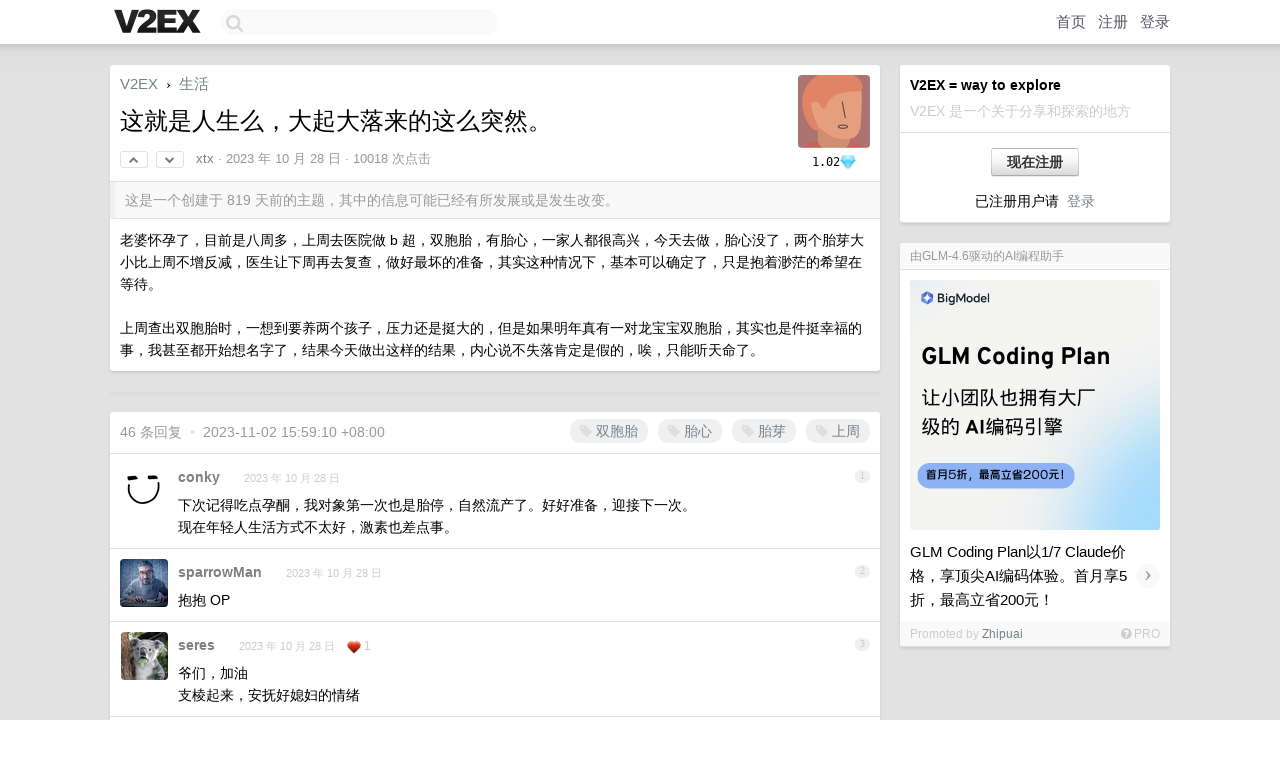

--- FILE ---
content_type: text/html; charset=UTF-8
request_url: https://cn.v2ex.com/t/986273
body_size: 14048
content:
<!DOCTYPE html>
<html lang="zh-CN">
<head>
    <meta name="Content-Type" content="text/html;charset=utf-8">
    <meta name="Referrer" content="unsafe-url">
    <meta content="True" name="HandheldFriendly">
    
    <meta name="theme-color" content="#ffffff">
    
    
    <meta name="apple-mobile-web-app-capable" content="yes" />
<meta name="mobile-web-app-capable" content="yes" />
<meta name="detectify-verification" content="d0264f228155c7a1f72c3d91c17ce8fb" />
<meta name="p:domain_verify" content="b87e3b55b409494aab88c1610b05a5f0"/>
<meta name="alexaVerifyID" content="OFc8dmwZo7ttU4UCnDh1rKDtLlY" />
<meta name="baidu-site-verification" content="D00WizvYyr" />
<meta name="msvalidate.01" content="D9B08FEA08E3DA402BF07ABAB61D77DE" />
<meta property="wb:webmaster" content="f2f4cb229bda06a4" />
<meta name="google-site-verification" content="LM_cJR94XJIqcYJeOCscGVMWdaRUvmyz6cVOqkFplaU" />
<meta name="wwads-cn-verify" content="c8ffe9a587b126f152ed3d89a146b445" />
<script type="text/javascript" src="https://cdn.wwads.cn/js/makemoney.js" async></script>
<script async src="https://pagead2.googlesyndication.com/pagead/js/adsbygoogle.js?client=ca-pub-5060390720525238"
     crossorigin="anonymous"></script>
    
    <title>这就是人生么，大起大落来的这么突然。 - V2EX</title>
    <link rel="dns-prefetch" href="https://static.v2ex.com/" />
<link rel="dns-prefetch" href="https://cdn.v2ex.com/" />
<link rel="dns-prefetch" href="https://i.v2ex.co/" />
<link rel="dns-prefetch" href="https://www.google-analytics.com/" />    
    <style>
        body {
            min-width: 820px;
            font-family: "Helvetica Neue", "Luxi Sans", "Segoe UI", "Hiragino Sans GB", "Microsoft Yahei", sans-serif, "Apple Logo";
        }
    </style>
    <link rel="stylesheet" type="text/css" media="screen" href="/assets/c5cbeb747d47558e3043308a6db51d2046fbbcae-combo.css?t=1769260800">
    
    <script>
        const SITE_NIGHT = 0;
    </script>
    <link rel="stylesheet" href="/static/css/vendor/tomorrow.css?v=3c006808236080a5d98ba4e64b8f323f" type="text/css">
    
    <link rel="icon" sizes="192x192" href="/static/icon-192.png">
    <link rel="apple-touch-icon" sizes="180x180" href="/static/apple-touch-icon-180.png?v=91e795b8b5d9e2cbf2d886c3d4b7d63c">
    
    <link rel="shortcut icon" href="/static/favicon.ico" type="image/png">
    
    
    <link rel="manifest" href="/manifest.webmanifest">
    <script>
        const LANG = 'zhcn';
        const FEATURES = ['search', 'favorite-nodes-sort'];
    </script>
    <script src="/assets/e018fd2b900d7499242ac6e8286c94e0e0cc8e0d-combo.js?t=1769260800" defer></script>
    <meta name="description" content="生活 - @xtx - 老婆怀孕了，目前是八周多，上周去医院做 b 超，双胞胎，有胎心，一家人都很高兴，今天去做，胎心没了，两个胎芽大小比上周不增反减，医生让下周再去复查，做好最坏的准备，其实这种情况下，基本可以确定了，只是">
    
    
    <link rel="canonical" href="https://www.v2ex.com/t/986273">
    
    

<script>
    const address = "FUvbjybrSoQqPP2xMZR4cPZNZYW8yMxmsRk8KMaXDAow";

async function reloadTopicTips() {
    $.get("/t/986273/tips.html")
    .done(function(data) {
        let last = $('#topic-tip-box').children().last();
        if (!last.hasClass('inner')) {
            last.addClass('inner');
            last.addClass('flex-one-row');
            last.addClass('gap10');
        }
        last.replaceWith(data);
        // Flash the element to indicate update
        let newLast = $('#topic-tip-box').children().last();
        newLast.fadeOut(100).fadeIn(100).fadeOut(100).fadeIn(100);
    })
    .fail(function() {
        console.error('Failed to fetch /t/986273/tips.html');
    });
}
</script>


<meta property="og:locale" content="zh_CN" />
<meta property="og:type" content="article" />
<meta property="og:title" content="这就是人生么，大起大落来的这么突然。 - V2EX" />
<meta property="og:description" content="生活 - @xtx - 老婆怀孕了，目前是八周多，上周去医院做 b 超，双胞胎，有胎心，一家人都很高兴，今天去做，胎心没了，两个胎芽大小比上周不增反减，医生让下周再去复查，做好最坏的准备，其实这种情况下，基本可以确定了，只是" />
<meta property="og:url" content="https://www.v2ex.com/t/986273" />
<meta property="og:site_name" content="V2EX" />

<meta property="article:tag" content="life" />
<meta property="article:section" content="生活" />
<meta property="article:published_time" content="2023-10-28T09:11:32Z" />

<meta name="twitter:card" content="summary" />
<meta name="twitter:description" content="生活 - @xtx - 老婆怀孕了，目前是八周多，上周去医院做 b 超，双胞胎，有胎心，一家人都很高兴，今天去做，胎心没了，两个胎芽大小比上周不增反减，医生让下周再去复查，做好最坏的准备，其实这种情况下，基本可以确定了，只是" />
<meta name="twitter:title" content="这就是人生么，大起大落来的这么突然。 - V2EX" />
<meta name="twitter:image" content="https://cdn.v2ex.com/avatar/1266/8b36/439903_large.png?m=1758071077" />
<meta name="twitter:site" content="@V2EX" />
<meta name="twitter:creator" content="@V2EX" />
<link rel="top" title="回到顶部" href="#">


<link rel="amphtml" href="https://www.v2ex.com/amp/t/986273" />
<script>
const topicId = 986273;
var once = "35663";

document.addEventListener("DOMContentLoaded", () => {
    protectTraffic();

    if (typeof reloadTopicTips !== 'undefined') {
        window.reloadTopicTips = reloadTopicTips;
    }

    const observer = new IntersectionObserver(
        ([e]) => e.target.toggleAttribute('stuck', e.intersectionRatio < 1),
        {threshold: [1]}
    );

    observer.observe(document.getElementById('reply-box'));

    
    hljs.initHighlightingOnLoad();
    

    $('#Main').on('click', '.no, .ago', function () {
        location.hash = $(this).parents('.cell').prop('id');
    });

    

    // refresh once
    document.addEventListener('visibilitychange', e => {
        if (document.visibilityState === 'visible') {
            fetchOnce().then(once => {
                $('#once').val(once);
            });
        }
    });

    if (location.search.indexOf('p=') > -1) {
    const p = Number(location.search.split('p=')[1].split('&')[0]);
    if (p) {
        const key = 'tp986273';
        if (lscache.set(key, p, 60 * 24 * 30)) { // 30 days
            console.log(`Saved topic page number to ${key}: ` + p);
        }
    }
}

    
const tipButton = document.getElementById('tip-button');

if (tipButton) {
    tipButton.onclick = function(e) {
        e.preventDefault();
        tipV2EXToken();
    };
}

// Save and restore tip amount preference
const tipAmounts = document.getElementById('tip-amounts');
const tipAmountElement = document.getElementById('tip-amount');

if (tipAmounts) {
    const allRadios = tipAmounts.querySelectorAll('input[type="radio"]');

    // Function to update tip-amount value
    function updateTipAmount(value) {
        if (tipAmountElement) {
            tipAmountElement.value = value;
        }
    }

    // Restore last used amount from localStorage
    const lastAmount = localStorage.getItem('lastTipAmount');
    if (lastAmount) {
        const radioButton = document.getElementById('amount-' + lastAmount);
        if (radioButton) {
            // Uncheck all radio buttons first
            allRadios.forEach(radio => radio.checked = false);
            // Check the last used amount
            radioButton.checked = true;
            // Set the tip-amount value
            updateTipAmount(lastAmount);
        }
    } else {
        // If no previous value, check the first radio button
        if (allRadios.length > 0) {
            allRadios.forEach(radio => radio.checked = false);
            allRadios[0].checked = true;
            // Set the tip-amount value to first radio button value
            updateTipAmount(allRadios[0].value);
        }
    }

    // Listen for changes and save to localStorage
    tipAmounts.addEventListener('change', function(e) {
        if (e.target.type === 'radio' && e.target.name === 'amount') {
            localStorage.setItem('lastTipAmount', e.target.value);
            // Update tip-amount value
            updateTipAmount(e.target.value);
        }
    });
}

});
</script>
<script type="text/javascript">
function format(tpl) {
    var index = 1, items = arguments;
    return (tpl || '').replace(/{(\w*)}/g, function(match, p1) {
        return items[index++] || p1 || match;
    });
}
function loadCSS(url, callback) {
    return $('<link type="text/css" rel="stylesheet"/>')
        .attr({ href: url })
        .on('load', callback)
        .appendTo(document.head);
}
function lazyGist(element) {
    var $btn = $(element);
    var $self = $(element).parent();
    var $link = $self.find('a');
    $btn.prop('disabled', 'disabled').text('Loading...');
    $.getJSON(format('{}.json?callback=?', $link.prop('href').replace($link.prop('hash'), '')))
        .done(function(data) {
            loadCSS(data.stylesheet, function() {
                $self.replaceWith(data.div);
                $('.gist .gist-file .gist-meta a').filter(function() { return this.href === $link.prop('href'); }).parents('.gist-file').siblings().remove();
            });
        })
        .fail(function() { $self.replaceWith($('<a>').attr('href', url).text(url)); });
}
</script>


    
</head>
<body>
    
    
    <div id="Top">
        <div class="content">
            <div class="site-nav">
                <a href="/" name="top" title="way to explore"><div id="Logo"></div></a>
                <div id="search-container">
                    <input id="search" type="text" maxlength="128" autocomplete="off" tabindex="1">
                    <div id="search-result" class="box"></div>
                </div>
                <div class="tools" >
                
                    <a href="/" class="top">首页</a>
                    <a href="/signup" class="top">注册</a>
                    <a href="/signin" class="top">登录</a>
                
                </div>
            </div>
        </div>
    </div>
    
    <div id="Wrapper">
        <div class="content">
            
            <div id="Leftbar"></div>
            <div id="Rightbar">
                <div class="sep20"></div>
                
                    
                    <div class="box">
                        <div class="cell">
                            <strong>V2EX = way to explore</strong>
                            <div class="sep5"></div>
                            <span class="fade">V2EX 是一个关于分享和探索的地方</span>
                        </div>
                        <div class="inner">
                            <div class="sep5"></div>
                            <div align="center"><a href="/signup" class="super normal button">现在注册</a>
                            <div class="sep5"></div>
                            <div class="sep10"></div>
                            已注册用户请 &nbsp;<a href="/signin">登录</a></div>
                        </div>
                    </div>
                    
                    





                    
                    <div class="sep20"></div>
                    <div class="box" id="pro-campaign-container">
    <!-- Campaign content will be loaded here -->
</div>

<script>
document.addEventListener('DOMContentLoaded', function() {
    // Function to escape HTML entities
    function escapeHtml(text) {
        if (!text) return '';
        var div = document.createElement('div');
        div.textContent = text;
        return div.innerHTML;
    }

    // Function to render campaign based on display format
    function renderCampaign(campaign) {
        let html = '';
        let displayFormat = campaign.display_format || 'text-only';
        let title = escapeHtml(campaign.title);
        let description = escapeHtml(campaign.description);
        let callToAction = escapeHtml(campaign.call_to_action);
        let link = escapeHtml(campaign.link);

        // Check if required image URL is available for the display format, fallback to text-only if not
        if (displayFormat === 'small-with-description' && !campaign.img_small_url) {
            displayFormat = 'text-only';
        } else if (displayFormat === 'banner-only' && !campaign.img_banner_url) {
            displayFormat = 'text-only';
        } else if ((displayFormat === 'big-only' || displayFormat === 'big-with-description' || displayFormat === 'big-with-title-description-button') && !campaign.img_big_url) {
            displayFormat = 'text-only';
        }

        html = `<div class="pro-unit-title">${title}</div>`;
        switch(displayFormat) {
            case 'text-only':
                html += `
                    <div class="pro-unit">
                    <div class="pro-unit-description flex-one-row gap10">
                        <div onclick="window.open('${link}', '_blank')">${description}</div>
                        <div><a href="${link}" class="pro-unit-go" target="_blank">›</a>
                        </div>
                    </div>
                    </div>
                `;
                break;

            case 'small-with-description':
                html += `<div class="pro-unit flex-one-row">
                    ${campaign.img_small_cid ? `<div class="pro-unit-small-image">
                        <a href="${link}" target="_blank"><img src="${campaign.img_small_url}" class="pro-unit-img" style="max-width: 130px; max-height: 100px;" /></a>
                    </div>` : ''}
                    <div onclick="window.open('${link}', '_blank')" class="pro-unit-description">${description}</div>
                </div>`;
                break;

            case 'banner-only':
                html += `<div class="cell"><a href="${link}" target="_blank"><img src="${campaign.img_banner_url}" class="pro-unit-img" style="max-width: 250px; max-height: 60px; display: block; vertical-align: bottom;" /></a></div>`;
                break;

            case 'big-only':
                html += `<div class="cell"><a href="${link}" target="_blank"><img src="${campaign.img_big_url}" class="pro-unit-img" style="max-width: 500px; max-height: 500px; width: 100%; display: block; vertical-align: bottom;" /></a></div>`;
                break;

            case 'big-with-description':
                html += `<div class="inner" style="padding-bottom: 0px;"><a href="${link}" target="_blank"><img src="${campaign.img_big_url}" class="pro-unit-img" style="max-width: 500px; max-height: 500px; width: 100%; display: block; vertical-align: bottom;" /></a></div>`;
                html += `<div class="pro-unit-description flex-one-row gap10">
                    <div onclick="window.open('${link}', '_blank')">${description}</div>
                    <div><a href="${link}" class="pro-unit-go" target="_blank">›</a></div></div>`;
                break;

            case 'big-with-title-description-button':
                html += `<div class="inner" style="padding-bottom: 0px;"><a href="${link}" target="_blank"><img src="${campaign.img_big_url}" class="pro-unit-img" style="max-width: 500px; max-height: 500px; width: 100%; display: block; vertical-align: bottom;" /></a></div>`;
                html += `<div class="pro-unit-description">
                    <div style="text-align: center" onclick="window.open('${link}', '_blank')">${description}</div>
                    </div>`;
                html += `<div class="pro-unit-cta-container"><a href="${link}" target="_blank" class="pro-unit-cta">${callToAction}</a></div>`;
                break;

            default:
                html += `
                    <div class="pro-unit-description flex-one-row gap10">
                        <div onclick="window.open('${link}', '_blank')">${description}</div>
                        <div><a href="${link}" class="pro-unit-go" target="_blank">›</a></div>
                    </div>
                `;
        }

        html += `<div class="pro-unit-from flex-one-row gap10">
        <div>Promoted by <a href="/member/${campaign.member.username}" target="_blank">${campaign.member.username}</a></div>
        <div><a href="/pro/about" target="_blank" class="fade"><i class="fa fa-question-circle fade"></i> <span style="font-size: 12px; color: var(--color-fade)">PRO</span></a></div>
        </div>`

        return html;
    }

    // Load campaign from emitter
    var xhr = new XMLHttpRequest();
    xhr.open('GET', '/pro/emitter', true);
    xhr.setRequestHeader('Content-Type', 'application/json');

    xhr.onreadystatechange = function() {
        if (xhr.readyState === 4) {
            if (xhr.status === 200) {
                try {
                    var campaign = JSON.parse(xhr.responseText);
                    if (campaign && campaign.id) {
                        var html = renderCampaign(campaign);
                        document.getElementById('pro-campaign-container').innerHTML = html;
                    } else {
                        // No campaign to display, hide the container
                        document.getElementById('pro-campaign-container').style.display = 'none';
                    }
                } catch (e) {
                    // Parse error, hide the container
                    document.getElementById('pro-campaign-container').style.display = 'none';
                    console.log('Error parsing campaign data: ' + e.message);
                }
            } else {
                // HTTP error, hide the container
                document.getElementById('pro-campaign-container').style.display = 'none';
                console.log('Error loading campaign: HTTP ' + xhr.status);
            }
        }
    };

    xhr.send();
});
</script>
                    <div class="sep20"></div>
                    
                    
                    
                
            </div>
            <div id="Main">
                <div class="sep20"></div>
                
<div class="box" style="border-bottom: 0px;">
    
    <div class="header"><div class="fr"><a href="/member/xtx"><img src="https://cdn.v2ex.com/avatar/1266/8b36/439903_large.png?m=1758071077" class="avatar" border="0" align="default" alt="xtx" data-uid="439903" /></a><div class="sep5"></div><div class="flex-one-row"><div class="spacer"></div><div class="coin-widget"><div class="coin-row"><span class="coin-widget-amount">1.02</span><img src="/static/img/diamond-blue.png?r=2" height="16" alt="D" border="0" /></div></div><div class="spacer"></div></div></div>
    <a href="/">V2EX</a> <span class="chevron">&nbsp;›&nbsp;</span> <a href="/go/life">生活</a>
    <div class="sep10"></div>
    <h1>这就是人生么，大起大落来的这么突然。</h1>
    <div id="topic_986273_votes" class="votes">
<a href="javascript:" onclick="upVoteTopic(986273);" class="vote"><li class="fa fa-chevron-up"></li></a> &nbsp;<a href="javascript:" onclick="downVoteTopic(986273);" class="vote"><li class="fa fa-chevron-down"></li></a></div> &nbsp; <small class="gray"><a href="/member/xtx">xtx</a> · <span title="2023-10-28 17:11:32 +08:00">2023 年 10 月 28 日</span> · 10018 次点击</small>
    </div>
    
    
    <div class="outdated">这是一个创建于 819 天前的主题，其中的信息可能已经有所发展或是发生改变。</div>
    
    
    <div class="cell">
        
        <div class="topic_content"><div class="markdown_body"><p>老婆怀孕了，目前是八周多，上周去医院做 b 超，双胞胎，有胎心，一家人都很高兴，今天去做，胎心没了，两个胎芽大小比上周不增反减，医生让下周再去复查，做好最坏的准备，其实这种情况下，基本可以确定了，只是抱着渺茫的希望在等待。<br/><br/>上周查出双胞胎时，一想到要养两个孩子，压力还是挺大的，但是如果明年真有一对龙宝宝双胞胎，其实也是件挺幸福的事，我甚至都开始想名字了，结果今天做出这样的结果，内心说不失落肯定是假的，唉，只能听天命了。</p>
</div></div>
        
    </div>
    
    
    
    
</div>

<!-- SOL tip topic -->

<div class="sep" id="topic-tip-sep"></div>
<div class="box" id="topic-tip-box">
    
        
            <!-- Not logged in -->
                
    
    <!--
Input Variables:
  tips: ResultSet of SolanaTip objects associated with the topic
  tip_sum: Total sum of tips received for the topic
  tip_summary: A summary string of the tips (e.g., "5 patrons tipped a total of 100 $V2EX")
-->

<div></div>

</div>


<div class="sep20"></div>


<div class="box">
    <div class="cell"><div class="fr" style="margin: -3px -5px 0px 0px;"><a href="/tag/双胞胎" class="tag"><li class="fa fa-tag"></li> 双胞胎</a><a href="/tag/胎心" class="tag"><li class="fa fa-tag"></li> 胎心</a><a href="/tag/胎芽" class="tag"><li class="fa fa-tag"></li> 胎芽</a><a href="/tag/上周" class="tag"><li class="fa fa-tag"></li> 上周</a></div><span class="gray">46 条回复 &nbsp;<strong class="snow">•</strong> &nbsp;2023-11-02 15:59:10 +08:00</span>
    </div>
    

    
        
        <div id="r_13843587" class="cell">
        
        <table cellpadding="0" cellspacing="0" border="0" width="100%">
            <tr>
                <td width="48" valign="top" align="center"><img src="https://cdn.v2ex.com/avatar/2e20/e584/259769_normal.png?m=1757054999" class="avatar" border="0" align="default" alt="conky" data-uid="259769" /></td>
                <td width="10" valign="top"></td>
                <td width="auto" valign="top" align="left"><div class="fr"> &nbsp; &nbsp; <span class="no">1</span></div>
                    <div class="sep3"></div>
                    <strong><a href="/member/conky" class="dark">conky</a></strong> &nbsp; <div class="badges"></div>&nbsp; &nbsp;<span class="ago" title="2023-10-28 17:17:32 +08:00">2023 年 10 月 28 日</span> 
                    <div class="sep5"></div>
                    <div class="reply_content">下次记得吃点孕酮，我对象第一次也是胎停，自然流产了。好好准备，迎接下一次。<br />现在年轻人生活方式不太好，激素也差点事。</div>
                </td>
            </tr>
        </table>
        </div>
    
    

    
        
        <div id="r_13843588" class="cell">
        
        <table cellpadding="0" cellspacing="0" border="0" width="100%">
            <tr>
                <td width="48" valign="top" align="center"><img src="https://cdn.v2ex.com/avatar/fc49/035b/66226_normal.png?m=1746893036" class="avatar" border="0" align="default" alt="sparrowMan" data-uid="66226" /></td>
                <td width="10" valign="top"></td>
                <td width="auto" valign="top" align="left"><div class="fr"> &nbsp; &nbsp; <span class="no">2</span></div>
                    <div class="sep3"></div>
                    <strong><a href="/member/sparrowMan" class="dark">sparrowMan</a></strong> &nbsp; <div class="badges"></div>&nbsp; &nbsp;<span class="ago" title="2023-10-28 17:17:41 +08:00">2023 年 10 月 28 日</span> 
                    <div class="sep5"></div>
                    <div class="reply_content">抱抱 OP</div>
                </td>
            </tr>
        </table>
        </div>
    
    

    
        
        <div id="r_13843602" class="cell">
        
        <table cellpadding="0" cellspacing="0" border="0" width="100%">
            <tr>
                <td width="48" valign="top" align="center"><img src="https://cdn.v2ex.com/avatar/cf78/557a/87000_normal.png?m=1706512266" class="avatar" border="0" align="default" alt="seres" data-uid="87000" /></td>
                <td width="10" valign="top"></td>
                <td width="auto" valign="top" align="left"><div class="fr"> &nbsp; &nbsp; <span class="no">3</span></div>
                    <div class="sep3"></div>
                    <strong><a href="/member/seres" class="dark">seres</a></strong> &nbsp; <div class="badges"></div>&nbsp; &nbsp;<span class="ago" title="2023-10-28 17:22:07 +08:00">2023 年 10 月 28 日</span>  &nbsp; <span class="small fade"><img src="/static/img/heart_20250818.png?v=c3415183a0b3e9ab1576251be69d7d6d" width="14" align="absmiddle" alt="❤️" /> 1</span>
                    <div class="sep5"></div>
                    <div class="reply_content">爷们，加油<br />支棱起来，安抚好媳妇的情绪</div>
                </td>
            </tr>
        </table>
        </div>
    
    

    
        
        <div id="r_13843607" class="cell">
        
        <table cellpadding="0" cellspacing="0" border="0" width="100%">
            <tr>
                <td width="48" valign="top" align="center"><img src="https://cdn.v2ex.com/static/img/avatar_normal.png" class="avatar" border="0" align="default" alt="pq2Q3XZidsTF906J" data-uid="43593" /></td>
                <td width="10" valign="top"></td>
                <td width="auto" valign="top" align="left"><div class="fr"> &nbsp; &nbsp; <span class="no">4</span></div>
                    <div class="sep3"></div>
                    <strong><a href="/member/pq2Q3XZidsTF906J" class="dark">pq2Q3XZidsTF906J</a></strong> &nbsp; <div class="badges"></div>&nbsp; &nbsp;<span class="ago" title="2023-10-28 17:23:49 +08:00">2023 年 10 月 28 日 via Android</span> 
                    <div class="sep5"></div>
                    <div class="reply_content">建议看&lt;松田道雄育儿百科&gt; &lt;美国儿科学会育儿百科&gt;</div>
                </td>
            </tr>
        </table>
        </div>
    
    

    
        
        <div id="r_13843622" class="cell">
        
        <table cellpadding="0" cellspacing="0" border="0" width="100%">
            <tr>
                <td width="48" valign="top" align="center"><img src="https://cdn.v2ex.com/avatar/1dc1/8722/388472_normal.png?m=1664348497" class="avatar" border="0" align="default" alt="hua123s" data-uid="388472" /></td>
                <td width="10" valign="top"></td>
                <td width="auto" valign="top" align="left"><div class="fr"> &nbsp; &nbsp; <span class="no">5</span></div>
                    <div class="sep3"></div>
                    <strong><a href="/member/hua123s" class="dark">hua123s</a></strong> &nbsp; <div class="badges"></div>&nbsp; &nbsp;<span class="ago" title="2023-10-28 17:28:25 +08:00">2023 年 10 月 28 日</span> 
                    <div class="sep5"></div>
                    <div class="reply_content">双胞胎本身风险就挺大了</div>
                </td>
            </tr>
        </table>
        </div>
    
    

    
        
        <div id="r_13843624" class="cell">
        
        <table cellpadding="0" cellspacing="0" border="0" width="100%">
            <tr>
                <td width="48" valign="top" align="center"><img src="https://cdn.v2ex.com/avatar/4613/542a/645562_normal.png?m=1699275095" class="avatar" border="0" align="default" alt="mskumiko" data-uid="645562" /></td>
                <td width="10" valign="top"></td>
                <td width="auto" valign="top" align="left"><div class="fr"> &nbsp; &nbsp; <span class="no">6</span></div>
                    <div class="sep3"></div>
                    <strong><a href="/member/mskumiko" class="dark">mskumiko</a></strong> &nbsp; <div class="badges"></div>&nbsp; &nbsp;<span class="ago" title="2023-10-28 17:29:42 +08:00">2023 年 10 月 28 日</span> 
                    <div class="sep5"></div>
                    <div class="reply_content">加油。</div>
                </td>
            </tr>
        </table>
        </div>
    
    

    
        
        <div id="r_13843692" class="cell">
        
        <table cellpadding="0" cellspacing="0" border="0" width="100%">
            <tr>
                <td width="48" valign="top" align="center"><img src="https://cdn.v2ex.com/avatar/3151/559a/573797_normal.png?m=1645965913" class="avatar" border="0" align="default" alt="kingjpa" data-uid="573797" /></td>
                <td width="10" valign="top"></td>
                <td width="auto" valign="top" align="left"><div class="fr"> &nbsp; &nbsp; <span class="no">7</span></div>
                    <div class="sep3"></div>
                    <strong><a href="/member/kingjpa" class="dark">kingjpa</a></strong> &nbsp; <div class="badges"></div>&nbsp; &nbsp;<span class="ago" title="2023-10-28 17:52:25 +08:00">2023 年 10 月 28 日</span> 
                    <div class="sep5"></div>
                    <div class="reply_content">只有经历过才能体会到那种压抑的痛苦。 希望 op 是虚惊一场吧</div>
                </td>
            </tr>
        </table>
        </div>
    
    

    
        
        <div id="r_13843802" class="cell">
        
        <table cellpadding="0" cellspacing="0" border="0" width="100%">
            <tr>
                <td width="48" valign="top" align="center"><img src="https://cdn.v2ex.com/avatar/e540/71e7/220603_normal.png?m=1764745947" class="avatar" border="0" align="default" alt="liuidetmks" data-uid="220603" /></td>
                <td width="10" valign="top"></td>
                <td width="auto" valign="top" align="left"><div class="fr"> &nbsp; &nbsp; <span class="no">8</span></div>
                    <div class="sep3"></div>
                    <strong><a href="/member/liuidetmks" class="dark">liuidetmks</a></strong> &nbsp; <div class="badges"></div>&nbsp; &nbsp;<span class="ago" title="2023-10-28 18:47:29 +08:00">2023 年 10 月 28 日</span>  &nbsp; <span class="small fade"><img src="/static/img/heart_20250818.png?v=c3415183a0b3e9ab1576251be69d7d6d" width="14" align="absmiddle" alt="❤️" /> 12</span>
                    <div class="sep5"></div>
                    <div class="reply_content">楼主坚强<br />稳住你媳妇情绪，这时候她应该更难过</div>
                </td>
            </tr>
        </table>
        </div>
    
    

    
        
        <div id="r_13843803" class="cell">
        
        <table cellpadding="0" cellspacing="0" border="0" width="100%">
            <tr>
                <td width="48" valign="top" align="center"><img src="https://cdn.v2ex.com/avatar/9710/f681/574728_normal.png?m=1759212887" class="avatar" border="0" align="default" alt="katfao" data-uid="574728" /></td>
                <td width="10" valign="top"></td>
                <td width="auto" valign="top" align="left"><div class="fr"> &nbsp; &nbsp; <span class="no">9</span></div>
                    <div class="sep3"></div>
                    <strong><a href="/member/katfao" class="dark">katfao</a></strong> &nbsp; <div class="badges"></div>&nbsp; &nbsp;<span class="ago" title="2023-10-28 18:48:06 +08:00">2023 年 10 月 28 日</span> 
                    <div class="sep5"></div>
                    <div class="reply_content">加油。。</div>
                </td>
            </tr>
        </table>
        </div>
    
    

    
        
        <div id="r_13843810" class="cell">
        
        <table cellpadding="0" cellspacing="0" border="0" width="100%">
            <tr>
                <td width="48" valign="top" align="center"><img src="https://cdn.v2ex.com/avatar/bc06/6222/641986_normal.png?m=1699585968" class="avatar" border="0" align="default" alt="lowend" data-uid="641986" /></td>
                <td width="10" valign="top"></td>
                <td width="auto" valign="top" align="left"><div class="fr"> &nbsp; &nbsp; <span class="no">10</span></div>
                    <div class="sep3"></div>
                    <strong><a href="/member/lowend" class="dark">lowend</a></strong> &nbsp; <div class="badges"></div>&nbsp; &nbsp;<span class="ago" title="2023-10-28 18:56:17 +08:00">2023 年 10 月 28 日 via Android</span> 
                    <div class="sep5"></div>
                    <div class="reply_content">人类意志无法左右自然。必要的话跟爱人一起寻求专业心理支持共同度过哀悼期。</div>
                </td>
            </tr>
        </table>
        </div>
    
    

    
        
        <div id="r_13843926" class="cell">
        
        <table cellpadding="0" cellspacing="0" border="0" width="100%">
            <tr>
                <td width="48" valign="top" align="center"><img src="https://cdn.v2ex.com/gravatar/34c51f27b201b7b634ed7014a939d10f?s=48&d=retro" class="avatar" border="0" align="default" alt="MaCh" data-uid="434593" /></td>
                <td width="10" valign="top"></td>
                <td width="auto" valign="top" align="left"><div class="fr"> &nbsp; &nbsp; <span class="no">11</span></div>
                    <div class="sep3"></div>
                    <strong><a href="/member/MaCh" class="dark">MaCh</a></strong> &nbsp; <div class="badges"></div>&nbsp; &nbsp;<span class="ago" title="2023-10-28 20:01:30 +08:00">2023 年 10 月 28 日 via Android</span>  &nbsp; <span class="small fade"><img src="/static/img/heart_20250818.png?v=c3415183a0b3e9ab1576251be69d7d6d" width="14" align="absmiddle" alt="❤️" /> 21</span>
                    <div class="sep5"></div>
                    <div class="reply_content">虽无缘小宝宝，当下多照顾你的大宝宝</div>
                </td>
            </tr>
        </table>
        </div>
    
    

    
        
        <div id="r_13843934" class="cell">
        
        <table cellpadding="0" cellspacing="0" border="0" width="100%">
            <tr>
                <td width="48" valign="top" align="center"><img src="https://cdn.v2ex.com/avatar/06b8/e0c9/104939_normal.png?m=1708680914" class="avatar" border="0" align="default" alt="wonderfulcxm" data-uid="104939" /></td>
                <td width="10" valign="top"></td>
                <td width="auto" valign="top" align="left"><div class="fr"> &nbsp; &nbsp; <span class="no">12</span></div>
                    <div class="sep3"></div>
                    <strong><a href="/member/wonderfulcxm" class="dark">wonderfulcxm</a></strong> &nbsp; <div class="badges"></div>&nbsp; &nbsp;<span class="ago" title="2023-10-28 20:06:53 +08:00">2023 年 10 月 28 日 via iPhone</span> 
                    <div class="sep5"></div>
                    <div class="reply_content">看到这个标题，我还以为大 a…</div>
                </td>
            </tr>
        </table>
        </div>
    
    

    
        
        <div id="r_13843940" class="cell">
        
        <table cellpadding="0" cellspacing="0" border="0" width="100%">
            <tr>
                <td width="48" valign="top" align="center"><img src="https://cdn.v2ex.com/avatar/81f9/0773/222317_normal.png?m=1700991438" class="avatar" border="0" align="default" alt="badmotherfucker" data-uid="222317" /></td>
                <td width="10" valign="top"></td>
                <td width="auto" valign="top" align="left"><div class="fr"> &nbsp; &nbsp; <span class="no">13</span></div>
                    <div class="sep3"></div>
                    <strong><a href="/member/badmotherfucker" class="dark">badmotherfucker</a></strong> &nbsp; <div class="badges"></div>&nbsp; &nbsp;<span class="ago" title="2023-10-28 20:11:04 +08:00">2023 年 10 月 28 日</span>  &nbsp; <span class="small fade"><img src="/static/img/heart_20250818.png?v=c3415183a0b3e9ab1576251be69d7d6d" width="14" align="absmiddle" alt="❤️" /> 2</span>
                    <div class="sep5"></div>
                    <div class="reply_content">这时候千万别慌。照顾好自己的亲人。男人一般都很强大，可以抗一下。另外，希望两个宝宝可以转危为安，顺利见到爸爸妈妈。</div>
                </td>
            </tr>
        </table>
        </div>
    
    

    
        
        <div id="r_13844051" class="cell">
        
        <table cellpadding="0" cellspacing="0" border="0" width="100%">
            <tr>
                <td width="48" valign="top" align="center"><img src="https://cdn.v2ex.com/gravatar/5c9226d84810e05b12e85a177b9eaa6d?s=48&d=retro" class="avatar" border="0" align="default" alt="Cola98" data-uid="321901" /></td>
                <td width="10" valign="top"></td>
                <td width="auto" valign="top" align="left"><div class="fr"> &nbsp; &nbsp; <span class="no">14</span></div>
                    <div class="sep3"></div>
                    <strong><a href="/member/Cola98" class="dark">Cola98</a></strong> &nbsp; <div class="badges"></div>&nbsp; &nbsp;<span class="ago" title="2023-10-28 21:10:01 +08:00">2023 年 10 月 28 日</span> 
                    <div class="sep5"></div>
                    <div class="reply_content">加油</div>
                </td>
            </tr>
        </table>
        </div>
    
    

    
        
        <div id="r_13844403" class="cell">
        
        <table cellpadding="0" cellspacing="0" border="0" width="100%">
            <tr>
                <td width="48" valign="top" align="center"><img src="https://cdn.v2ex.com/avatar/4951/4485/451749_normal.png?m=1723773069" class="avatar" border="0" align="default" alt="llussy" data-uid="451749" /></td>
                <td width="10" valign="top"></td>
                <td width="auto" valign="top" align="left"><div class="fr"> &nbsp; &nbsp; <span class="no">15</span></div>
                    <div class="sep3"></div>
                    <strong><a href="/member/llussy" class="dark">llussy</a></strong> &nbsp; <div class="badges"></div>&nbsp; &nbsp;<span class="ago" title="2023-10-29 00:31:21 +08:00">2023 年 10 月 29 日 via iPhone</span> 
                    <div class="sep5"></div>
                    <div class="reply_content">加油</div>
                </td>
            </tr>
        </table>
        </div>
    
    

    
        
        <div id="r_13844419" class="cell">
        
        <table cellpadding="0" cellspacing="0" border="0" width="100%">
            <tr>
                <td width="48" valign="top" align="center"><img src="https://cdn.v2ex.com/avatar/34e5/db4e/91296_normal.png?m=1714922200" class="avatar" border="0" align="default" alt="leloext" data-uid="91296" /></td>
                <td width="10" valign="top"></td>
                <td width="auto" valign="top" align="left"><div class="fr"> &nbsp; &nbsp; <span class="no">16</span></div>
                    <div class="sep3"></div>
                    <strong><a href="/member/leloext" class="dark">leloext</a></strong> &nbsp; <div class="badges"></div>&nbsp; &nbsp;<span class="ago" title="2023-10-29 00:50:22 +08:00">2023 年 10 月 29 日</span> 
                    <div class="sep5"></div>
                    <div class="reply_content">楼主顶住，加油！</div>
                </td>
            </tr>
        </table>
        </div>
    
    

    
        
        <div id="r_13844470" class="cell">
        
        <table cellpadding="0" cellspacing="0" border="0" width="100%">
            <tr>
                <td width="48" valign="top" align="center"><img src="https://cdn.v2ex.com/gravatar/4bb3d63f4f3fa3c8dd9e061953027c7b?s=48&d=retro" class="avatar" border="0" align="default" alt="ijk0" data-uid="254003" /></td>
                <td width="10" valign="top"></td>
                <td width="auto" valign="top" align="left"><div class="fr"> &nbsp; &nbsp; <span class="no">17</span></div>
                    <div class="sep3"></div>
                    <strong><a href="/member/ijk0" class="dark">ijk0</a></strong> &nbsp; <div class="badges"></div>&nbsp; &nbsp;<span class="ago" title="2023-10-29 01:35:43 +08:00">2023 年 10 月 29 日</span> 
                    <div class="sep5"></div>
                    <div class="reply_content">楼主加油</div>
                </td>
            </tr>
        </table>
        </div>
    
    

    
        
        <div id="r_13844521" class="cell">
        
        <table cellpadding="0" cellspacing="0" border="0" width="100%">
            <tr>
                <td width="48" valign="top" align="center"><img src="https://cdn.v2ex.com/gravatar/79eb1feb6c1fe31c6407b27d8006bd6a?s=48&d=retro" class="avatar" border="0" align="default" alt="pleasetellme" data-uid="599487" /></td>
                <td width="10" valign="top"></td>
                <td width="auto" valign="top" align="left"><div class="fr"> &nbsp; &nbsp; <span class="no">18</span></div>
                    <div class="sep3"></div>
                    <strong><a href="/member/pleasetellme" class="dark">pleasetellme</a></strong> &nbsp; <div class="badges"></div>&nbsp; &nbsp;<span class="ago" title="2023-10-29 02:54:45 +08:00">2023 年 10 月 29 日 via Android</span> 
                    <div class="sep5"></div>
                    <div class="reply_content">加油加油加油</div>
                </td>
            </tr>
        </table>
        </div>
    
    

    
        
        <div id="r_13844577" class="cell">
        
        <table cellpadding="0" cellspacing="0" border="0" width="100%">
            <tr>
                <td width="48" valign="top" align="center"><img src="https://cdn.v2ex.com/gravatar/f6d4baad62e4ee124d392af83650f37d?s=48&d=retro" class="avatar" border="0" align="default" alt="libasten" data-uid="47049" /></td>
                <td width="10" valign="top"></td>
                <td width="auto" valign="top" align="left"><div class="fr"> &nbsp; &nbsp; <span class="no">19</span></div>
                    <div class="sep3"></div>
                    <strong><a href="/member/libasten" class="dark">libasten</a></strong> &nbsp; <div class="badges"></div>&nbsp; &nbsp;<span class="ago" title="2023-10-29 06:47:39 +08:00">2023 年 10 月 29 日 via Android</span> 
                    <div class="sep5"></div>
                    <div class="reply_content">加油！</div>
                </td>
            </tr>
        </table>
        </div>
    
    

    
        
        <div id="r_13844624" class="cell">
        
        <table cellpadding="0" cellspacing="0" border="0" width="100%">
            <tr>
                <td width="48" valign="top" align="center"><img src="https://cdn.v2ex.com/gravatar/f475e9ec3926841965209f62cc90a1d4?s=48&d=retro" class="avatar" border="0" align="default" alt="s609926202" data-uid="211854" /></td>
                <td width="10" valign="top"></td>
                <td width="auto" valign="top" align="left"><div class="fr"> &nbsp; &nbsp; <span class="no">20</span></div>
                    <div class="sep3"></div>
                    <strong><a href="/member/s609926202" class="dark">s609926202</a></strong> &nbsp; <div class="badges"></div>&nbsp; &nbsp;<span class="ago" title="2023-10-29 08:01:16 +08:00">2023 年 10 月 29 日 via iPhone</span> 
                    <div class="sep5"></div>
                    <div class="reply_content">最近孕妈社区群听到 2 个胎停的了，要个孩子好难🤯</div>
                </td>
            </tr>
        </table>
        </div>
    
    

    
        
        <div id="r_13844638" class="cell">
        
        <table cellpadding="0" cellspacing="0" border="0" width="100%">
            <tr>
                <td width="48" valign="top" align="center"><img src="https://cdn.v2ex.com/static/img/avatar_normal.png" class="avatar" border="0" align="default" alt="6IbA2bj5ip3tK49j" data-uid="64565" /></td>
                <td width="10" valign="top"></td>
                <td width="auto" valign="top" align="left"><div class="fr"> &nbsp; &nbsp; <span class="no">21</span></div>
                    <div class="sep3"></div>
                    <strong><a href="/member/6IbA2bj5ip3tK49j" class="dark">6IbA2bj5ip3tK49j</a></strong> &nbsp; <div class="badges"></div>&nbsp; &nbsp;<span class="ago" title="2023-10-29 08:10:53 +08:00">2023 年 10 月 29 日</span> 
                    <div class="sep5"></div>
                    <div class="reply_content">希望是虚惊一场。<br />双胞胎真的超可爱。</div>
                </td>
            </tr>
        </table>
        </div>
    
    

    
        
        <div id="r_13844652" class="cell">
        
        <table cellpadding="0" cellspacing="0" border="0" width="100%">
            <tr>
                <td width="48" valign="top" align="center"><img src="https://cdn.v2ex.com/avatar/5653/f871/210004_normal.png?m=1539331619" class="avatar" border="0" align="default" alt="xiayebaibi" data-uid="210004" /></td>
                <td width="10" valign="top"></td>
                <td width="auto" valign="top" align="left"><div class="fr"> &nbsp; &nbsp; <span class="no">22</span></div>
                    <div class="sep3"></div>
                    <strong><a href="/member/xiayebaibi" class="dark">xiayebaibi</a></strong> &nbsp; <div class="badges"></div>&nbsp; &nbsp;<span class="ago" title="2023-10-29 08:28:41 +08:00">2023 年 10 月 29 日 via iPhone</span> 
                    <div class="sep5"></div>
                    <div class="reply_content">加油</div>
                </td>
            </tr>
        </table>
        </div>
    
    

    
        
        <div id="r_13845070" class="cell">
        
        <table cellpadding="0" cellspacing="0" border="0" width="100%">
            <tr>
                <td width="48" valign="top" align="center"><img src="https://cdn.v2ex.com/gravatar/e75cfca52f2206d2b0a31ba8b7da3228?s=48&d=retro" class="avatar" border="0" align="default" alt="ywl19891989" data-uid="131640" /></td>
                <td width="10" valign="top"></td>
                <td width="auto" valign="top" align="left"><div class="fr"> &nbsp; &nbsp; <span class="no">23</span></div>
                    <div class="sep3"></div>
                    <strong><a href="/member/ywl19891989" class="dark">ywl19891989</a></strong> &nbsp; <div class="badges"></div>&nbsp; &nbsp;<span class="ago" title="2023-10-29 11:41:40 +08:00">2023 年 10 月 29 日</span> 
                    <div class="sep5"></div>
                    <div class="reply_content">多吃叶酸。然后还有多锻炼身体吧。自然选择结果也没办法。</div>
                </td>
            </tr>
        </table>
        </div>
    
    

    
        
        <div id="r_13845112" class="cell">
        
        <table cellpadding="0" cellspacing="0" border="0" width="100%">
            <tr>
                <td width="48" valign="top" align="center"><img src="https://cdn.v2ex.com/avatar/a2b9/736a/78529_normal.png?m=1416212525" class="avatar" border="0" align="default" alt="LuffyWong" data-uid="78529" /></td>
                <td width="10" valign="top"></td>
                <td width="auto" valign="top" align="left"><div class="fr"> &nbsp; &nbsp; <span class="no">24</span></div>
                    <div class="sep3"></div>
                    <strong><a href="/member/LuffyWong" class="dark">LuffyWong</a></strong> &nbsp; <div class="badges"></div>&nbsp; &nbsp;<span class="ago" title="2023-10-29 12:03:40 +08:00">2023 年 10 月 29 日</span> 
                    <div class="sep5"></div>
                    <div class="reply_content">加油！</div>
                </td>
            </tr>
        </table>
        </div>
    
    

    
        
        <div id="r_13845117" class="cell">
        
        <table cellpadding="0" cellspacing="0" border="0" width="100%">
            <tr>
                <td width="48" valign="top" align="center"><img src="https://cdn.v2ex.com/avatar/6c23/9467/23816_normal.png?m=1723794885" class="avatar" border="0" align="default" alt="abu" data-uid="23816" /></td>
                <td width="10" valign="top"></td>
                <td width="auto" valign="top" align="left"><div class="fr"> &nbsp; &nbsp; <span class="no">25</span></div>
                    <div class="sep3"></div>
                    <strong><a href="/member/abu" class="dark">abu</a></strong> &nbsp; <div class="badges"></div>&nbsp; &nbsp;<span class="ago" title="2023-10-29 12:06:39 +08:00">2023 年 10 月 29 日</span> 
                    <div class="sep5"></div>
                    <div class="reply_content">孕前期就是个优胜劣汰的过程。照顾好妻子，养好身体。</div>
                </td>
            </tr>
        </table>
        </div>
    
    

    
        
        <div id="r_13845152" class="cell">
        
        <table cellpadding="0" cellspacing="0" border="0" width="100%">
            <tr>
                <td width="48" valign="top" align="center"><img src="https://cdn.v2ex.com/static/img/avatar_normal.png" class="avatar" border="0" align="default" alt="SSyR6q8IiL6exm4w" data-uid="23273" /></td>
                <td width="10" valign="top"></td>
                <td width="auto" valign="top" align="left"><div class="fr"> &nbsp; &nbsp; <span class="no">26</span></div>
                    <div class="sep3"></div>
                    <strong><a href="/member/SSyR6q8IiL6exm4w" class="dark">SSyR6q8IiL6exm4w</a></strong> &nbsp; <div class="badges"></div>&nbsp; &nbsp;<span class="ago" title="2023-10-29 12:25:21 +08:00">2023 年 10 月 29 日</span> 
                    <div class="sep5"></div>
                    <div class="reply_content">照顾好家人，她现在最需要你的陪伴</div>
                </td>
            </tr>
        </table>
        </div>
    
    

    
        
        <div id="r_13845192" class="cell">
        
        <table cellpadding="0" cellspacing="0" border="0" width="100%">
            <tr>
                <td width="48" valign="top" align="center"><img src="https://cdn.v2ex.com/gravatar/1c330cc2e1b78cf0734872779d1cfbe3?s=48&d=retro" class="avatar" border="0" align="default" alt="NonClockworkChen" data-uid="213882" /></td>
                <td width="10" valign="top"></td>
                <td width="auto" valign="top" align="left"><div class="fr"> &nbsp; &nbsp; <span class="no">27</span></div>
                    <div class="sep3"></div>
                    <strong><a href="/member/NonClockworkChen" class="dark">NonClockworkChen</a></strong> &nbsp; <div class="badges"></div>&nbsp; &nbsp;<span class="ago" title="2023-10-29 12:44:45 +08:00">2023 年 10 月 29 日</span> 
                    <div class="sep5"></div>
                    <div class="reply_content">@<a href="/member/abu">abu</a> 听过类似的说法，前 3 个月留不住的孩子，就是状况不行</div>
                </td>
            </tr>
        </table>
        </div>
    
    

    
        
        <div id="r_13845432" class="cell">
        
        <table cellpadding="0" cellspacing="0" border="0" width="100%">
            <tr>
                <td width="48" valign="top" align="center"><img src="https://cdn.v2ex.com/gravatar/868f2a90fae8caa2213076b40a2c90fb?s=48&d=retro" class="avatar" border="0" align="default" alt="cjban" data-uid="247909" /></td>
                <td width="10" valign="top"></td>
                <td width="auto" valign="top" align="left"><div class="fr"> &nbsp; &nbsp; <span class="no">28</span></div>
                    <div class="sep3"></div>
                    <strong><a href="/member/cjban" class="dark">cjban</a></strong> &nbsp; <div class="badges"></div>&nbsp; &nbsp;<span class="ago" title="2023-10-29 14:47:31 +08:00">2023 年 10 月 29 日</span> 
                    <div class="sep5"></div>
                    <div class="reply_content">加油</div>
                </td>
            </tr>
        </table>
        </div>
    
    

    
        
        <div id="r_13845573" class="cell">
        
        <table cellpadding="0" cellspacing="0" border="0" width="100%">
            <tr>
                <td width="48" valign="top" align="center"><img src="https://cdn.v2ex.com/avatar/fed6/d910/92455_normal.png?m=1749100411" class="avatar" border="0" align="default" alt="Felldeadbird" data-uid="92455" /></td>
                <td width="10" valign="top"></td>
                <td width="auto" valign="top" align="left"><div class="fr"> &nbsp; &nbsp; <span class="no">29</span></div>
                    <div class="sep3"></div>
                    <strong><a href="/member/Felldeadbird" class="dark">Felldeadbird</a></strong> &nbsp; <div class="badges"></div>&nbsp; &nbsp;<span class="ago" title="2023-10-29 16:01:28 +08:00">2023 年 10 月 29 日</span> 
                    <div class="sep5"></div>
                    <div class="reply_content">难受！希望下周是好消息，这次只是误诊。</div>
                </td>
            </tr>
        </table>
        </div>
    
    

    
        
        <div id="r_13845582" class="cell">
        
        <table cellpadding="0" cellspacing="0" border="0" width="100%">
            <tr>
                <td width="48" valign="top" align="center"><img src="https://cdn.v2ex.com/avatar/e901/e3f6/232468_normal.png?m=1752812493" class="avatar" border="0" align="default" alt="imaning" data-uid="232468" /></td>
                <td width="10" valign="top"></td>
                <td width="auto" valign="top" align="left"><div class="fr"> &nbsp; &nbsp; <span class="no">30</span></div>
                    <div class="sep3"></div>
                    <strong><a href="/member/imaning" class="dark">imaning</a></strong> &nbsp; <div class="badges"></div>&nbsp; &nbsp;<span class="ago" title="2023-10-29 16:05:30 +08:00">2023 年 10 月 29 日</span> 
                    <div class="sep5"></div>
                    <div class="reply_content">安慰家里人，特别是你老婆。庆幸这次自然选择自然淘汰，不然孕期中途如果有其他状况，那才是真的大起大落。</div>
                </td>
            </tr>
        </table>
        </div>
    
    

    
        
        <div id="r_13845687" class="cell">
        
        <table cellpadding="0" cellspacing="0" border="0" width="100%">
            <tr>
                <td width="48" valign="top" align="center"><img src="https://cdn.v2ex.com/avatar/53f6/63b5/88964_normal.png?m=1767930226" class="avatar" border="0" align="default" alt="cnkuner" data-uid="88964" /></td>
                <td width="10" valign="top"></td>
                <td width="auto" valign="top" align="left"><div class="fr"> &nbsp; &nbsp; <span class="no">31</span></div>
                    <div class="sep3"></div>
                    <strong><a href="/member/cnkuner" class="dark">cnkuner</a></strong> &nbsp; <div class="badges"></div>&nbsp; &nbsp;<span class="ago" title="2023-10-29 16:46:46 +08:00">2023 年 10 月 29 日</span> 
                    <div class="sep5"></div>
                    <div class="reply_content">@<a href="/member/ywl19891989">ywl19891989</a> 叶酸不能吃太多。如果不缺的话尽量不要补。</div>
                </td>
            </tr>
        </table>
        </div>
    
    

    
        
        <div id="r_13845977" class="cell">
        
        <table cellpadding="0" cellspacing="0" border="0" width="100%">
            <tr>
                <td width="48" valign="top" align="center"><img src="https://cdn.v2ex.com/gravatar/e5aa1707d40a781e15929686e571568f?s=48&d=retro" class="avatar" border="0" align="default" alt="alfawei" data-uid="96393" /></td>
                <td width="10" valign="top"></td>
                <td width="auto" valign="top" align="left"><div class="fr"> &nbsp; &nbsp; <span class="no">32</span></div>
                    <div class="sep3"></div>
                    <strong><a href="/member/alfawei" class="dark">alfawei</a></strong> &nbsp; <div class="badges"></div>&nbsp; &nbsp;<span class="ago" title="2023-10-29 19:13:47 +08:00">2023 年 10 月 29 日 via iPhone</span> 
                    <div class="sep5"></div>
                    <div class="reply_content">加油</div>
                </td>
            </tr>
        </table>
        </div>
    
    

    
        
        <div id="r_13846107" class="cell">
        
        <table cellpadding="0" cellspacing="0" border="0" width="100%">
            <tr>
                <td width="48" valign="top" align="center"><img src="https://cdn.v2ex.com/gravatar/4b7f6b539275a5f79fb6d7950581bd7b?s=48&d=retro" class="avatar" border="0" align="default" alt="chempotato" data-uid="342074" /></td>
                <td width="10" valign="top"></td>
                <td width="auto" valign="top" align="left"><div class="fr"> &nbsp; &nbsp; <span class="no">33</span></div>
                    <div class="sep3"></div>
                    <strong><a href="/member/chempotato" class="dark">chempotato</a></strong> &nbsp; <div class="badges"></div>&nbsp; &nbsp;<span class="ago" title="2023-10-29 20:06:17 +08:00">2023 年 10 月 29 日</span> 
                    <div class="sep5"></div>
                    <div class="reply_content">顺其自然</div>
                </td>
            </tr>
        </table>
        </div>
    
    

    
        
        <div id="r_13846109" class="cell">
        
        <table cellpadding="0" cellspacing="0" border="0" width="100%">
            <tr>
                <td width="48" valign="top" align="center"><img src="https://cdn.v2ex.com/gravatar/35d34ea77e5846b1831c38ccbd35e332?s=48&d=retro" class="avatar" border="0" align="default" alt="abccba" data-uid="73047" /></td>
                <td width="10" valign="top"></td>
                <td width="auto" valign="top" align="left"><div class="fr"> &nbsp; &nbsp; <span class="no">34</span></div>
                    <div class="sep3"></div>
                    <strong><a href="/member/abccba" class="dark">abccba</a></strong> &nbsp; <div class="badges"></div>&nbsp; &nbsp;<span class="ago" title="2023-10-29 20:07:13 +08:00">2023 年 10 月 29 日</span> 
                    <div class="sep5"></div>
                    <div class="reply_content">抱抱，照顾好自己和家人</div>
                </td>
            </tr>
        </table>
        </div>
    
    

    
        
        <div id="r_13846245" class="cell">
        
        <table cellpadding="0" cellspacing="0" border="0" width="100%">
            <tr>
                <td width="48" valign="top" align="center"><img src="https://cdn.v2ex.com/avatar/80ed/164f/202300_normal.png?m=1587651659" class="avatar" border="0" align="default" alt="cabing" data-uid="202300" /></td>
                <td width="10" valign="top"></td>
                <td width="auto" valign="top" align="left"><div class="fr"> &nbsp; &nbsp; <span class="no">35</span></div>
                    <div class="sep3"></div>
                    <strong><a href="/member/cabing" class="dark">cabing</a></strong> &nbsp; <div class="badges"></div>&nbsp; &nbsp;<span class="ago" title="2023-10-29 21:18:24 +08:00">2023 年 10 月 29 日</span> 
                    <div class="sep5"></div>
                    <div class="reply_content">先去检查确认。做好最坏的打算。照顾好你媳妇。</div>
                </td>
            </tr>
        </table>
        </div>
    
    

    
        
        <div id="r_13846975" class="cell">
        
        <table cellpadding="0" cellspacing="0" border="0" width="100%">
            <tr>
                <td width="48" valign="top" align="center"><img src="https://cdn.v2ex.com/avatar/7ebb/b0b4/591459_normal.png?m=1721349141" class="avatar" border="0" align="default" alt="m4a1deakvv2" data-uid="591459" /></td>
                <td width="10" valign="top"></td>
                <td width="auto" valign="top" align="left"><div class="fr"> &nbsp; &nbsp; <span class="no">36</span></div>
                    <div class="sep3"></div>
                    <strong><a href="/member/m4a1deakvv2" class="dark">m4a1deakvv2</a></strong> &nbsp; <div class="badges"></div>&nbsp; &nbsp;<span class="ago" title="2023-10-30 08:41:28 +08:00">2023 年 10 月 30 日</span> 
                    <div class="sep5"></div>
                    <div class="reply_content">加油</div>
                </td>
            </tr>
        </table>
        </div>
    
    

    
        
        <div id="r_13847891" class="cell">
        
        <table cellpadding="0" cellspacing="0" border="0" width="100%">
            <tr>
                <td width="48" valign="top" align="center"><img src="https://cdn.v2ex.com/avatar/9c26/f740/237396_normal.png?m=1566459412" class="avatar" border="0" align="default" alt="popn74" data-uid="237396" /></td>
                <td width="10" valign="top"></td>
                <td width="auto" valign="top" align="left"><div class="fr"> &nbsp; &nbsp; <span class="no">37</span></div>
                    <div class="sep3"></div>
                    <strong><a href="/member/popn74" class="dark">popn74</a></strong> &nbsp; <div class="badges"></div>&nbsp; &nbsp;<span class="ago" title="2023-10-30 10:32:20 +08:00">2023 年 10 月 30 日</span> 
                    <div class="sep5"></div>
                    <div class="reply_content">自然选择的，没办法，看开点，多运动，调整心情</div>
                </td>
            </tr>
        </table>
        </div>
    
    

    
        
        <div id="r_13848010" class="cell">
        
        <table cellpadding="0" cellspacing="0" border="0" width="100%">
            <tr>
                <td width="48" valign="top" align="center"><img src="https://cdn.v2ex.com/gravatar/b7d342830a0c9848865cfa743c331979?s=48&d=retro" class="avatar" border="0" align="default" alt="sexpistols" data-uid="63069" /></td>
                <td width="10" valign="top"></td>
                <td width="auto" valign="top" align="left"><div class="fr"> &nbsp; &nbsp; <span class="no">38</span></div>
                    <div class="sep3"></div>
                    <strong><a href="/member/sexpistols" class="dark">sexpistols</a></strong> &nbsp; <div class="badges"></div>&nbsp; &nbsp;<span class="ago" title="2023-10-30 10:42:29 +08:00">2023 年 10 月 30 日</span> 
                    <div class="sep5"></div>
                    <div class="reply_content">都是经理过的才知道</div>
                </td>
            </tr>
        </table>
        </div>
    
    

    
        
        <div id="r_13848251" class="cell">
        
        <table cellpadding="0" cellspacing="0" border="0" width="100%">
            <tr>
                <td width="48" valign="top" align="center"><img src="https://cdn.v2ex.com/gravatar/a1dd2ecf5a93920232d2f06f852c788b?s=48&d=retro" class="avatar" border="0" align="default" alt="xuzq88" data-uid="522474" /></td>
                <td width="10" valign="top"></td>
                <td width="auto" valign="top" align="left"><div class="fr"> &nbsp; &nbsp; <span class="no">39</span></div>
                    <div class="sep3"></div>
                    <strong><a href="/member/xuzq88" class="dark">xuzq88</a></strong> &nbsp; <div class="badges"></div>&nbsp; &nbsp;<span class="ago" title="2023-10-30 11:04:19 +08:00">2023 年 10 月 30 日</span> 
                    <div class="sep5"></div>
                    <div class="reply_content">楼主加油</div>
                </td>
            </tr>
        </table>
        </div>
    
    

    
        
        <div id="r_13848380" class="cell">
        
        <table cellpadding="0" cellspacing="0" border="0" width="100%">
            <tr>
                <td width="48" valign="top" align="center"><img src="https://cdn.v2ex.com/gravatar/36ebf74dcb63aee3e9f68bc1f5890b8e?s=48&d=retro" class="avatar" border="0" align="default" alt="yinseyingji" data-uid="283549" /></td>
                <td width="10" valign="top"></td>
                <td width="auto" valign="top" align="left"><div class="fr"> &nbsp; &nbsp; <span class="no">40</span></div>
                    <div class="sep3"></div>
                    <strong><a href="/member/yinseyingji" class="dark">yinseyingji</a></strong> &nbsp; <div class="badges"></div>&nbsp; &nbsp;<span class="ago" title="2023-10-30 11:14:55 +08:00">2023 年 10 月 30 日 via iPhone</span> 
                    <div class="sep5"></div>
                    <div class="reply_content">八周多跟我老婆第一次差不多，我跟我老婆第一个孩子也是自然胎停，医生说：怀孕的时候，身体会自然选择，那些发育不良或者有问题的会自动胎停。只能接受了，怀孕不易，重要的是多安慰你老婆。</div>
                </td>
            </tr>
        </table>
        </div>
    
    

    
        
        <div id="r_13848492" class="cell">
        
        <table cellpadding="0" cellspacing="0" border="0" width="100%">
            <tr>
                <td width="48" valign="top" align="center"><img src="https://cdn.v2ex.com/gravatar/d1e5d66e40eca2eb8f0782171a1dae50?s=48&d=retro" class="avatar" border="0" align="default" alt="jasonchen168" data-uid="203505" /></td>
                <td width="10" valign="top"></td>
                <td width="auto" valign="top" align="left"><div class="fr"> &nbsp; &nbsp; <span class="no">41</span></div>
                    <div class="sep3"></div>
                    <strong><a href="/member/jasonchen168" class="dark">jasonchen168</a></strong> &nbsp; <div class="badges"></div>&nbsp; &nbsp;<span class="ago" title="2023-10-30 11:26:11 +08:00">2023 年 10 月 30 日</span> 
                    <div class="sep5"></div>
                    <div class="reply_content">op 加油。想起之前老婆生娃的时候，旁边床娃娃好像是 20 多周了，但是提前开口了，做了手术都没保住。他们一家人哭了好久，真的心碎。医院的安排也非常的垃圾，让这种情况的人跟刚刚生完娃娃的住一起，对他们来说更是煎熬。</div>
                </td>
            </tr>
        </table>
        </div>
    
    

    
        
        <div id="r_13849702" class="cell">
        
        <table cellpadding="0" cellspacing="0" border="0" width="100%">
            <tr>
                <td width="48" valign="top" align="center"><img src="https://cdn.v2ex.com/avatar/bd79/52af/366740_normal.png?m=1698892090" class="avatar" border="0" align="default" alt="6379616e" data-uid="366740" /></td>
                <td width="10" valign="top"></td>
                <td width="auto" valign="top" align="left"><div class="fr"> &nbsp; &nbsp; <span class="no">42</span></div>
                    <div class="sep3"></div>
                    <strong><a href="/member/6379616e" class="dark">6379616e</a></strong> &nbsp; <div class="badges"></div>&nbsp; &nbsp;<span class="ago" title="2023-10-30 14:30:30 +08:00">2023 年 10 月 30 日</span> 
                    <div class="sep5"></div>
                    <div class="reply_content">我们去年怀上的宝宝第七周没了胎心，到现在都不知道什么情况导致的，检查结果都正常，医生只是说这很常见，等半年以上再考虑吧<br /><br />想问一下现在备孕都要怎么样，肥胖真的影响很大吗？<br /><br />我 180 斤，我媳妇儿 120 斤</div>
                </td>
            </tr>
        </table>
        </div>
    
    

    
        
        <div id="r_13850676" class="cell">
        
        <table cellpadding="0" cellspacing="0" border="0" width="100%">
            <tr>
                <td width="48" valign="top" align="center"><img src="https://cdn.v2ex.com/avatar/239a/b3a7/250182_normal.png?m=1755671610" class="avatar" border="0" align="default" alt="lwldcr" data-uid="250182" /></td>
                <td width="10" valign="top"></td>
                <td width="auto" valign="top" align="left"><div class="fr"> &nbsp; &nbsp; <span class="no">43</span></div>
                    <div class="sep3"></div>
                    <strong><a href="/member/lwldcr" class="dark">lwldcr</a></strong> &nbsp; <div class="badges"></div>&nbsp; &nbsp;<span class="ago" title="2023-10-30 16:40:24 +08:00">2023 年 10 月 30 日</span> 
                    <div class="sep5"></div>
                    <div class="reply_content">能理解你的心情，我也曾遇到过，而且是 2 次，第二次胎停后我一度绝望不想要娃了，因为不愿意媳妇再承受一次身心双重的打击。还是媳妇坚持，后来我们积极检查治疗，终于造人成功，现在娃 2 岁多了。<br /><br />给 lz 的建议：<br />1. 尽量照顾好媳妇，包括身体和情感<br />2. 尽量屏蔽来自于你家里的任何压力<br />3. 放宽心态，积极检查，去正规的妇产科医院说明情况，医生会给你们双方开全面检查的<br />4. 如果查出问题那就听医生的，如果没有查出问题那就不用担心，半年后再试试<br /><br />@<a href="/member/6379616e">6379616e</a>  老哥也同理，该检查检查<br /><br />我当时检查是畸形率比较高，活性差，媳妇是有一项免疫指标异常，我俩都吃药调理的</div>
                </td>
            </tr>
        </table>
        </div>
    
    

    
        
        <div id="r_13850906" class="cell">
        
        <table cellpadding="0" cellspacing="0" border="0" width="100%">
            <tr>
                <td width="48" valign="top" align="center"><img src="https://cdn.v2ex.com/static/img/avatar_normal.png" class="avatar" border="0" align="default" alt="75S3CWXNN0VQ84mg" data-uid="656360" /></td>
                <td width="10" valign="top"></td>
                <td width="auto" valign="top" align="left"><div class="fr"> &nbsp; &nbsp; <span class="no">44</span></div>
                    <div class="sep3"></div>
                    <strong><a href="/member/75S3CWXNN0VQ84mg" class="dark">75S3CWXNN0VQ84mg</a></strong> &nbsp; <div class="badges"></div>&nbsp; &nbsp;<span class="ago" title="2023-10-30 17:09:00 +08:00">2023 年 10 月 30 日</span> 
                    <div class="sep5"></div>
                    <div class="reply_content">需要找找原因，因为很伤孕妇身体，先完成治疗再来一次即可</div>
                </td>
            </tr>
        </table>
        </div>
    
    

    
        
        <div id="r_13862677" class="cell">
        
        <table cellpadding="0" cellspacing="0" border="0" width="100%">
            <tr>
                <td width="48" valign="top" align="center"><img src="https://cdn.v2ex.com/avatar/e005/8628/455814_normal.png?m=1745912155" class="avatar" border="0" align="default" alt="Clay0620" data-uid="455814" /></td>
                <td width="10" valign="top"></td>
                <td width="auto" valign="top" align="left"><div class="fr"> &nbsp; &nbsp; <span class="no">45</span></div>
                    <div class="sep3"></div>
                    <strong><a href="/member/Clay0620" class="dark">Clay0620</a></strong> &nbsp; <div class="badges"></div>&nbsp; &nbsp;<span class="ago" title="2023-11-01 14:38:48 +08:00">2023 年 11 月 1 日</span> 
                    <div class="sep5"></div>
                    <div class="reply_content">胎心停了的真的多，我们第一个也是，好好休息</div>
                </td>
            </tr>
        </table>
        </div>
    
    

    
        
        <div id="r_13870409" class="cell">
        
        <table cellpadding="0" cellspacing="0" border="0" width="100%">
            <tr>
                <td width="48" valign="top" align="center"><img src="https://cdn.v2ex.com/avatar/6950/bed9/379283_normal.png?m=1715393682" class="avatar" border="0" align="default" alt="Fruktozka" data-uid="379283" /></td>
                <td width="10" valign="top"></td>
                <td width="auto" valign="top" align="left"><div class="fr"> &nbsp; &nbsp; <span class="no">46</span></div>
                    <div class="sep3"></div>
                    <strong><a href="/member/Fruktozka" class="dark">Fruktozka</a></strong> &nbsp; <div class="badges"></div>&nbsp; &nbsp;<span class="ago" title="2023-11-02 15:59:10 +08:00">2023 年 11 月 2 日</span> 
                    <div class="sep5"></div>
                    <div class="reply_content">今年 4 月份我和我老婆也失去了一对兔宝宝，症状叫双胎输血综合征，在医院听护士说疫情之后产房里双胞胎特别多，不知道是不是和疫苗有关系。<br /><br />好在我们下半年又有了一个宝宝，希望这次一切顺利。</div>
                </td>
            </tr>
        </table>
        </div>
    
    


</div>
<div class="sep20"></div>



<div class="sep20"></div>
<div style="box-sizing: border-box"><div class="wwads-cn wwads-horizontal" data-id="98" style="max-width: 100%; padding-top: 10px; margin-top: 0px; text-align: left; box-shadow: 0 2px 3px rgb(0 0 0 / 10%); border-bottom: 1px solid var(--box-border-color); background-color: var(--box-background-color); color: var(--box-foreground-color);"></div></div>
<style type="text/css">.wwads-cn { border-radius: 3px !important; } .wwads-text { color: var(--link-color) !important; }</style>






            </div>
            
            
        </div>
        <div class="c"></div>
        <div class="sep20"></div>
    </div>
    <div id="Bottom">
        <div class="content">
            <div class="inner">
                <div class="sep10"></div>
                    <div class="fr">
                        <a href="https://www.digitalocean.com/?refcode=1b51f1a7651d" target="_blank"><div id="DigitalOcean"></div></a>
                    </div>
                    <strong><a href="/about" class="dark" target="_self">关于</a> &nbsp; <span class="snow">·</span> &nbsp; <a href="/help" class="dark" target="_self">帮助文档</a> &nbsp; <span class="snow">·</span> &nbsp; <a href="/pro/about" class="dark" target="_self">自助推广系统</a> &nbsp; <span class="snow">·</span> &nbsp; <a href="https://blog.v2ex.com/" class="dark" target="_blank">博客</a> &nbsp; <span class="snow">·</span> &nbsp; <a href="/help/api" class="dark" target="_self">API</a> &nbsp; <span class="snow">·</span> &nbsp; <a href="/faq" class="dark" target="_self">FAQ</a> &nbsp; <span class="snow">·</span> &nbsp; <a href="/solana" class="dark" target="_self">Solana</a> &nbsp; <span class="snow">·</span> &nbsp; 2767 人在线</strong> &nbsp; <span class="fade">最高记录 6679</span> &nbsp; <span class="snow">·</span> &nbsp; <a href="/select/language" class="f11"><img src="/static/img/language.png?v=6a5cfa731dc71a3769f6daace6784739" width="16" align="absmiddle" id="ico-select-language" /> &nbsp; Select Language</a>
                    <div class="sep20"></div>
                    创意工作者们的社区
                    <div class="sep5"></div>
                    World is powered by solitude
                    <div class="sep20"></div>
                    <span class="small fade">VERSION: 3.9.8.5 · 30ms · <a href="/worldclock#utc">UTC 13:25</a> · <a href="/worldclock#pvg">PVG 21:25</a> · <a href="/worldclock#lax">LAX 05:25</a> · <a href="/worldclock#jfk">JFK 08:25</a><br />♥ Do have faith in what you're doing.</span>
                <div class="sep10"></div>
            </div>
        </div>
    </div>

    

    

    
    <script src="/b/i/kKMgiqW1gTgg4aZIi9ng1SyIrgwELU79cHA7Xro4o6M-RfkPFgpuV7ZJ0gyJZm9XA290aFG_rXq3Z35B9Ohjy3glC_8fL666L9nuu6nLyfplqWxmgyTOLh-3grHwO8hkHE2TYijsYxYHpf7dnvREjd_KaBDn38Wsi8KWHzFUSZ0="></script>
    

    
    <script>
      (function(i,s,o,g,r,a,m){i['GoogleAnalyticsObject']=r;i[r]=i[r]||function(){
      (i[r].q=i[r].q||[]).push(arguments)},i[r].l=1*new Date();a=s.createElement(o),
      m=s.getElementsByTagName(o)[0];a.async=1;a.src=g;m.parentNode.insertBefore(a,m)
      })(window,document,'script','//www.google-analytics.com/analytics.js','ga');

      ga('create', 'UA-11940834-2', 'v2ex.com');
      ga('send', 'pageview');
      

ga('send', 'event', 'Node', 'topic', 'life');



    </script>
    

    
<button class="scroll-top" data-scroll="up" type="button"><span>❯<span></button>
</body>
</html>

--- FILE ---
content_type: text/html; charset=utf-8
request_url: https://www.google.com/recaptcha/api2/aframe
body_size: 250
content:
<!DOCTYPE HTML><html><head><meta http-equiv="content-type" content="text/html; charset=UTF-8"></head><body><script nonce="Wyk2fDug2dA--qF-DPyQZA">/** Anti-fraud and anti-abuse applications only. See google.com/recaptcha */ try{var clients={'sodar':'https://pagead2.googlesyndication.com/pagead/sodar?'};window.addEventListener("message",function(a){try{if(a.source===window.parent){var b=JSON.parse(a.data);var c=clients[b['id']];if(c){var d=document.createElement('img');d.src=c+b['params']+'&rc='+(localStorage.getItem("rc::a")?sessionStorage.getItem("rc::b"):"");window.document.body.appendChild(d);sessionStorage.setItem("rc::e",parseInt(sessionStorage.getItem("rc::e")||0)+1);localStorage.setItem("rc::h",'1769261150037');}}}catch(b){}});window.parent.postMessage("_grecaptcha_ready", "*");}catch(b){}</script></body></html>